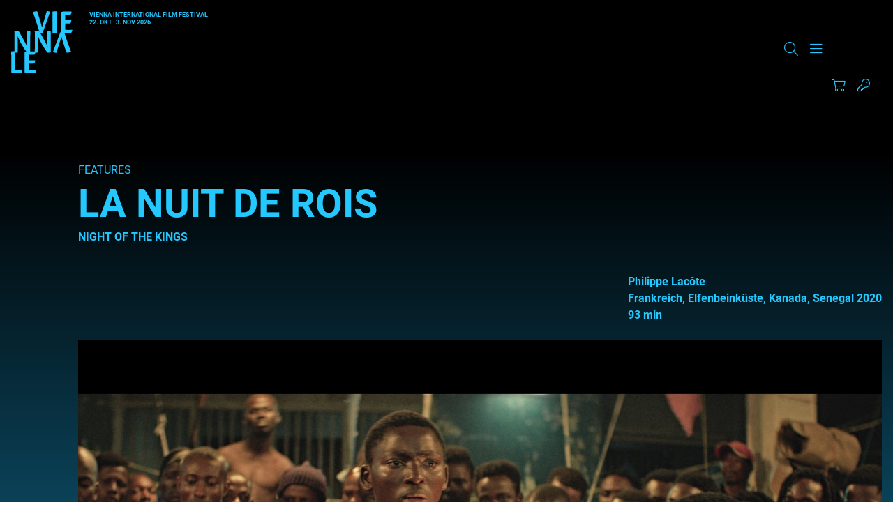

--- FILE ---
content_type: text/css
request_url: https://www.viennale.at/jart/prj3/viennale_widget/apps/articleList/articleList.css
body_size: -74
content:
/* Use articleList.less instead, File will be replaced! */

--- FILE ---
content_type: text/plain;charset=UTF-8
request_url: https://www.viennale.at/jart//prj3/viennale_widget/apps/articleList/articleList.jartc
body_size: 12077
content:

<!---###session_bar###--->
{{!--<div class="c-jart-session is-active">
    <div class="c-jart-session__widget">
        {{#if email}}
            <span id="username" class="c-jart-session__username">{{email}}</span>
            <button type="button" data-run="runLogout" class="c-jart-session__account"><span class="u-icon u-icon--sign-out"></span></button>
        {{else}}
            <a href="/de/j/login"><span class="u-icon u-icon--key"></span></a>
        {{/if}}
        <a href="/de/j/shop" class="c-jart-session__cart"><span class="u-icon u-icon--cart-solid"></span><span id="cart-item-count" class="c-bubble">9</span></a>
    </div>
</div>
--}}
<div class="c-jart-session is-active">
	<div class="c-jart-session__widget">
		<a href="/de/j/shop" class="c-jart-session__cart c-btn c-btn--tertiary" aria-label="Zum Warenkorb"><span class="u-icon u-icon--shopping-cart"></span><span id="cart-item-count" class="c-bubble"></span></a>
        {{#if email}}
        <button type="button" data-run="runLogout" class="c-jart-session__account c-btn c-btn--tertiary" aria-label="Abmelden von {{email}}">
		    <span class="u-icon u-icon--arrow-right-from-bracket"></span>
		    <span id="username" class="c-jart-session__username">{{email}}</span>
	    </button>
        {{else}}
            <a href="/de/j/login" class="c-jart-session__account c-btn c-btn--tertiary" aria-label="Zum Login"><span class="u-icon u-icon--key-light"></span></a>
        {{/if}}
	</div>
</div>


<!---###system_message###--->
<div class="c-jart-msg" role="status">{{this}}</div>

<!---###slot_message###--->
<div class="slot-jart-msg" role="status">current slot position: {{pos}} ({{sdate}})</div>




<!---###step1###--->
<a id="main-content" tabindex="-1"></a>
<div id="block-viennale-page-title" class="jart-element">
    <style>
        .field_error {color:red;}
        label a {text-decoration:underline;}
        .text-center {text-align:center;}
        #cart_table_artikel + #cart_table_ticket {margin-top:5rem;}
        #cart_table_ticket + #cart_table_reservierung {margin-top:5rem;}
        .hinweis {margin:2rem 0 2rem 0; padding:1rem; background-color:#f0f0f0;}
        .res-seats {font-weight:normal; font-size:1.2rem; clear:both;}
        .res-until {font-weight:normal; font-size:1.2rem; margin-top:1rem;}
        .c-btn:focus-visible,
        .form-check-input:focus-visible,
        a[data-run="removeArticleFromCart"]:focus-visible .u-icon, 
        select:focus-visible {
            outline: 2px solid #126486;
            outline-offset:2px;
            border-radius: 2px;
        }
    </style>
    <div class="o-wrapper">
        <h1 class="c-title c-title--page"><span>{{l_articleList 'h.shoppingCart'}}</span></h1>
        
        {{#if webwk.0.cart_data.0.ticket}}
            <div class="c-jart-countdown">{{l_articleList 'lbl.tickets.are.still'}} <span id="countdown"></span> {{l_articleList 'lbl.available'}}.</div>
        {{/if}}
        
    </div>
</div>
<div id="block-mainpagecontent">
    <div class="o-wrapper">
        <div class="c-jart-cart">
            <div class="o-wrapper">
                
                <div id="cart_table_artikel">
                    {{#if webwk.0.cart_data.0.artikel}}
                        {{_template_articleList 'cart_table_artikel' this}}
                    {{/if}}
                </div>    
                    
                    
                <div id="cart_table_ticket">    
                    {{#if webwk.0.cart_data.0.ticket}}
                        {{_template_articleList 'cart_table_ticket' this}}
                    {{/if}}  
                </div>
                
                
                <div id="cart_table_reservierung">    
                    {{#if webwk.0.cart_data.0.reservierung}}
                        {{_template_articleList 'cart_table_reservierung' this}}
                    {{/if}}  
                </div>
                
                
                    
                {{#unless webwk.0.cart_data.0.artikel}}
                    {{#unless webwk.0.cart_data.0.ticket}}
                        {{#unless webwk.0.cart_data.0.reservierung}}
                            <div>{{l_articleList 'lbl.leer'}}</div> 
                        {{/unless}}
                    {{/unless}}
                {{/unless}}
                

                {{#if sum}}
                    <div class="row no-gutters c-jart-cart__sum">
                        <div class="col-sm-3">
                            <strong>{{l_articleList 'c.total'}}</strong>
                        </div>
                        <div class="col-sm-6 u-text-xs--left u-text-md--right">
                            <strong>EUR {{#each webwk}}{{#each cart_data}}{{_number sum}} {{/each}}{{/each}}</strong>
                        </div>
                        <div class="col-sm-3">
                        </div>
                    </div>
                {{/if}}
                
                
                <div id="cartError"></div>
                <div id="cartError2"></div>
                <div id="cartError3"></div>
                
                
                <div class="row">
                
                    {{#if webwk.0.cart_data.0.artikel}}
                        <div class="col-sm-12 col-lg-6">    
                            <form id="shippingform">
                                <input type="hidden" id="save-form-data" data-run="saveFormData" />
                                <div class="row no-gutters" style="margin-top: 50px">
                                    <div class="col-sm-12">
                                        <h5>{{l_articleList 'lbl.shippingChoice'}}</h5>
                                    </div>
                                </div>
                                <fieldset>
                                    <legend></legend>
                                    <div class="form-check toggleAddressData">
                                        <input class="form-check-input jv[required]" data-run="toggleAddressData" type="radio" name="shipping" id="shipping1" value="delivery" style="opacity: 1; z-index: 1" {{#unless (_ne webwk.0.cart_data.0.shipping 'y')}} {{#_ifCond formdata.shipping '==' 'delivery'}} checked {{/_ifCond}} {{/unless}} {{#if (_ne webwk.0.cart_data.0.shipping 'y')}} disabled{{/if}}>
                                        <label class="form-check-label" for="shipping1">
                                            {{l_articleList 'lbl.zustellung'}}
                                        </label>
                                    </div>
                                    <div class="form-check">
                                        <input class="form-check-input jv[required]" data-run="toggleAddressData" type="radio" name="shipping" id="shipping2" value="pickup" style="opacity: 1; z-index: 1" {{#_ifCond formdata.shipping '==' 'pickup'}} checked {{/_ifCond}} {{#if (_ne webwk.0.cart_data.0.shipping 'y')}} checked{{/if}} />
                                        <label class="form-check-label" for="shipping2">
                                            {{l_articleList 'lbl.abholung'}}
                                        </label>
                                    </div>
                                    
                                    {{!--
                                    <div class="form-check">
                                        <input class="form-check-input jv[required]" data-run="toggleAddressData" type="radio" name="shipping" id="shipping3" value="pickup_kino" style="opacity: 1; z-index: 1" {{#_ifCond formdata.shipping '==' 'pickup_kino'}} checked {{/_ifCond}} {{#if (_ne webwk.0.cart_data.0.shipping 'y')}} checked{{/if}} />
                                        <label class="form-check-label" for="shipping3">
                                            {{l_articleList 'lbl.abholung'}}
                                        </label>
                                    </div>
                                    --}}
                                    
                                </fieldset>
                                
                                
                               {{!-- 
                                <!-- during year -->
                                <div class="onlyPickup hinweis" style="display: none">
                                    {{{l_articleList 'txt.abholung'}}}
                                </div>
                                --}}
                            
                                <!-- during festival -->
                                <div class="onlyPickup hinweis">
                                    {{{l_articleList 'txt.abholung.festival'}}}
                                </div>
                                
                                
                                
                                
                                {{#unless webwk.0.cart_data.0.ticket}}
                                    <div id="gotoStep2Button">
                                        <div style="margin-top: 15px" class="row no-gutters">
                                            <div class="col-xs-12 u-text-xs--left u-text-md--right">
                                                <button data-run="gotoStep2" class="c-btn c-btn--secondary c-btn--checkout">{{l_articleList 'btn.goToStep2'}}</button>
                                            </div>
                                        </div> 
                                    </div>
                                {{/unless}}
                                
                            </form>
                        </div>
                    {{/if}}    
                    
                    {{#if webwk.0.cart_data.0.ticket}}
                        <div class="col-xs-12 col-lg-6"> 
                            <div class="row">
                                {{#each webwk}}
                                    {{#if hatGutscheine}}
                                        <div class="col-xs-12 col-sm-12">
                                            {{gutscheinUsed}} {{l_articleList 'txt.gutschein.von'}} {{gutscheinTotal}} {{l_articleList 'txt.gutschein.verwendung'}}<br><br>
                                        </div>
                                    {{/if}}
                                {{/each}}
                            </div>
                            <div class="row">
                                <div class="col-xs-12 col-sm-6">
                                    <div class="form-group u-space-mb--single gutscheincode">
                                        <label for="gutscheincode">{{l_articleList 'lbl.gutscheincode'}}</label>
                                        <input class="form-check-input" id="gutscheincode" name="gutscheincode">
                                    </div>
                                </div>
                                <div class="form-group u-space-mb--single" style="margin-top: 24px;">
                                    <button data-run="setGutschein" class="c-btn c-btn--secondary c-btn--checkout">{{l_articleList 'btn.gutschein.einloesen'}}</button>
                                </div>
                            </div>

                            <form id="ticketform">
                                <div class="row">
                                    <div class="col-xs-12 col-sm-6">
                                        <input type="hidden" id="save-form-data" data-run="saveFormData" />
                                        <div class="row no-gutters" style="margin-top: 50px">
                                            <div class="col-sm-12">
                                                <h5>{{l_articleList 'lbl.ticketvariante'}}</h5>
                                            </div>
                                        </div>
                                        <div class="form-check">
                                            <input class="form-check-input jv[required]" type="radio" data-run="saveTicketType" name="tickettype" id="tickettype2" value="kassa_abholung" style="opacity:1; z-index:1;" {{#_ifCond webwk.0.cart_data.0.tickettype '==' 'kassa_abholung'}} checked {{/_ifCond}} {{#unless webwk.0.cart_data.0.tickettype}} checked {{/unless}}  />
                                            <label class="form-check-label" for="tickettype2">
                                                {{l_articleList 'lbl.kassa_abholung'}}
                                            </label>
                                        </div>
                                        <div class="form-check">
                                            <input class="form-check-input jv[required]" type="radio" data-run="saveTicketType" name="tickettype" id="tickettype1" value="print_at_home" style="opacity:1; z-index:1;" {{#_ifCond webwk.0.cart_data.0.tickettype '==' 'print_at_home'}} checked {{/_ifCond}}  />
                                            <label class="form-check-label" for="tickettype1">
                                                {{l_articleList 'lbl.print_at_home'}}
                                            </label>
                                        </div>
                                    </div>
                                    
                                    <div class="col-xs-12 col-sm-6" style="margin-top:50px">
                                        <div class="form-group u-space-mb--single discount">
                                            <label for="discount">{{l_articleList 'lbl.discount'}}</label>
                                            <select name="discount" data-ondraw="loadErmaessigungList" class="form-control jv[required]" id="discount" data-run="changeDiscount" data-value="{{webwk.0.cart_data.0.produkt_id}}" >
                                                <option value="">{{!l 'lbl.selectdiscount'}}</option>
                                            </select>
                                        </div>
                                    </div>   
                                    
                                </div>
                                
                                
                                {{!--
                                <div class="no_discount hinweis" {{#_ifCond webwk.0.cart_data.0.tickettype '==' 'kassa_abholung'}} style="display:none"  {{/_ifCond}} >
                                    {{{l_articleList 'txt.no_discount'}}}
                                </div>
                                --}}
                                
                                <div id="gotoStep2Button">
                                    <div style="margin-top: 15px" class="row no-gutters">
                                        <div class="col-xs-12 u-text-xs--left u-text-md--right">
                                            <button data-run="gotoStep2" class="c-btn c-btn--secondary c-btn--checkout">{{l_articleList 'btn.goToStep2'}}</button>
                                        </div>
                                    </div> 
                                </div>
                                
                            </form>
                        </div>
                    {{/if}}
                    
                    
                    
                    {{#if webwk.0.cart_data.0.reservierung}}
                        {{#unless webwk.0.cart_data.0.artikel}}
                            {{#unless webwk.0.cart_data.0.ticket}}
                                <div class="col-xs-12 col-lg-6"> 
                                    <div id="gotoStep2Button">
                                        <div style="margin-top: 15px" class="row no-gutters">
                                            <div class="col-xs-12 u-text-xs--left u-text-md--right">
                                                <button data-run="gotoStep2" class="c-btn c-btn--secondary c-btn--checkout">{{l_articleList 'btn.goToStep2'}}</button>
                                            </div>
                                        </div> 
                                    </div>
                                </div>
                            {{/unless}}
                        {{/unless}}
                    {{/if}}
                    
                    
                    
                    
                    
                    
                
                
                </div>
            </div>
        </div>    
    </div>
</div>




<!---###step2###--->
<a id="main-content" tabindex="-1"></a>
<div id="block-viennale-page-title" class="jart-element">
    <style>
        .field_error {color:red;}
        label a {text-decoration:underline;}
        .text-center {text-align:center;}
        input[type="text"],input[type="email"],select {width:90%;}
        #cart_table_artikel + #cart_table_ticket {margin-top:5rem;}
        #cart_table_ticket + #cart_table_reservierung {margin-top:5rem;}
        .c-btn:focus-visible,
        .form-check-input:focus-visible,
        .u-icon:focus-visible,
        select:focus-visible {
            outline: 2px solid #00637D;
        }
    </style>
    <div class="o-wrapper">
        <h1 class="c-title c-title--page"><span>{{l_articleList 'h.ihreDaten'}}</span></h1>
        <div class="c-jart-countdown" id="#countdown"></div>
    </div>
</div>

<div id="block-mainpagecontent">
    <div class="o-wrapper">
        <div class="c-jart-cart">
            <div class="o-wrapper">
            
                <div id="cart_table_artikel">
                    {{#if webwk.0.cart_data.0.artikel}}
                        {{_template_articleList 'cart_summary_artikel' this}}
                    {{/if}}
                </div>    
                    
                    
                <div id="cart_table_ticket">    
                    {{#if webwk.0.cart_data.0.ticket}}
                        {{_template_articleList 'cart_summary_ticket' this}}
                    {{/if}}  
                </div>
                
                <div id="cart_table_reservierung">    
                    {{#if webwk.0.cart_data.0.reservierung}}
                        {{_template_articleList 'cart_summary_reservierung' this}}
                    {{/if}}  
                </div>
                
                
                {{#unless webwk.0.cart_data.0.artikel}}
                    {{#unless webwk.0.cart_data.0.ticket}}
                        {{#unless webwk.0.cart_data.0.reservierung}}
                            <div>{{l_articleList 'lbl.leer'}}</div> 
                        {{/unless}}
                    {{/unless}}
                {{/unless}}
                    


                <div class="row no-gutters c-jart-cart__sum">
                    <div class="col-sm-3">
                        <strong>{{l_articleList 'c.total'}}</strong>
                    </div>
                    <div class="col-sm-6 u-text-xs--left u-text-md--right">
                    </div>
                    
                    <div class="col-sm-3 u-text-xs--left u-text-md--right">
                        <strong>EUR {{#each webwk}}{{#each cart_data}}{{_number sum}} {{/each}}{{/each}}</strong>
                    </div>
                </div>
                
                
                {{#if webwk.0.cart_data.0.artikel}}
                    <div id="shippingPriceTop">
                        {{#_ifCond formdata.shipping '==' 'delivery'}}
                            {{_template_articleList 'shipping_price_top' this}}
                        {{/_ifCond}}
                    </div>
                {{/if}}
                
                
                <div id="gesamtsumme">
                    {{_template_articleList 'gesamtsumme' this}}  
                </div>

                
                <div id="cartError"></div>
                <div id="cartError2"></div>
                <div id="cartError3"></div>
            
            
                <div id="required_ticket_data">
                    {{#unless webwk.0.cart_data.0.artikel}}
                        {{_template_articleList 'required_ticket_data' this}}
                    {{/unless}}
                </div>
            
                
                <div id="shipping">
                    {{#if webwk.0.cart_data.0.artikel}}
                        {{_template_articleList 'shipping' this}}
                    {{/if}}
                </div>
                
                
            
            </div>
        </div>    
    </div>
</div>



<!---###paymentDone###--->
<div class="row mb-4">
    <div class="col">
        <h3>{{{l_articleList 'lbl.paymentDoneOk'}}}</h3>
        <p>{{{l_articleList 'txt.paymentDoneOk'}}}</p>
    </div>
</div>
<!--
<div class="row">
    <div class="col">
        <p class="text-center">
             <a href="https://cardcomplete.com/studenten" target="_blank">
                <img src="/jart/prj3/viennale_widget/resources/images/banner2021.jpg" alt="CardComplete Banner 2021"/>
             </a>
        </p>
    </div>
</div>
-->

<!---###reservation_success###--->
<div class="row mb-4">
    <div class="col">
        <h3>{{{l_articleList 'lbl.reservierungDoneOk'}}}</h3>
        <p>{{{l_articleList 'txt.reservierungDoneOk'}}}</p>
    </div>
</div>
<!--
<div class="row">
    <div class="col">
        <p class="text-center">
             <a href="https://cardcomplete.com/studenten" target="_blank">
                <img src="/jart/prj3/viennale_widget/resources/images/banner2021.jpg" alt="CardComplete Banner 2021"/>
             </a>
        </p>
    </div>
</div>
-->







<!---###cart_table_artikel###--->
<style>
    {{!--CSS STYLING NEED TO BE ADDED TO OTHER COMPANY --}}
    .btn:focus-visible,
    .u-icon:focus-visible{
       outline: 2px solid #00637D;
    }
    
    .sr-only {
        position: absolute;
        width: 1px;
        height: 1px;
        padding: 0;
        margin: -1px;
        overflow: hidden;
        clip: rect(0, 0, 0, 0);
        white-space: nowrap;
        border: 0;
    }

</style>
{{#each webwk}}{{#each cart_data}}
    <div class="artikel-cart">
        <div class="row no-gutters c-jart-cart__header">
            <div class="col-sm-3 thead">
                <strong>{{l_articleList 'c.article'}}</strong>
            </div>            
            <div class="col-sm-2 thead u-text-xs--left u-text-md--center">
                <strong>{{l_articleList 'c.price'}}</strong>
            </div>  
            <div class="col-sm-2 thead u-text-xs--left u-text-md--center">
                <strong>{{l_articleList 'c.amount'}}</strong>
            </div>                     
            <div class="col-sm-2 thead u-text-xs--left u-text-md--right">
                <strong>{{l_articleList 'c.sum'}}</strong>
            </div>
            <div class="col-sm-1 thead">
            </div> 
            <div class="col-sm-1 thead u-text-xs--left u-text-md--center">
                <strong>{{l_articleList 'lbl.versand'}}</strong>
            </div>                    
            <div class="col-sm-1 thead u-text-xs--left u-text-md--right">
            </div>                    
        </div> 
        {{#each artikel}}
            <div class="row no-gutters c-jart-cart__item">
                <div class="col-xs-12 col-sm-3">
                    <label>{{l_articleList 'c.article'}}</label>
                    <div>{{titel}}</div>
                </div>
                <div class="col-xs-12 col-sm-2 u-text-xs--left u-text-md--center">
                    <label>{{l_articleList 'c.price'}}</label>
                    EUR {{_number preis}}
                </div>                        
                <div class="col-xs-12 col-sm-2 u-text-xs--left u-text-md--center">
                    <label>{{l_articleList 'c.amount'}}</label>
                    <button data-run="decreaseArticleInCart" data-data="{{artikel_id}}" class="btn btn--amount" {{#_ifCond cnt '==' 1}} disabled {{/_ifCond}} aria-label="{{l_articleList 'lbl.removeOne'}}"> - </button>
                    <span id="prod-{{artikel_id}}">{{cnt}}</span>
                    <button data-run="increaseArticleInCart" data-data="{{artikel_id}}" class="btn btn--amount" aria-label="{{l_articleList 'lbl.addOne'}}"> + </button>
                </div>
                <div class="col-xs-12 col-sm-2 u-text-xs--left u-text-md--right">
                    <label>{{l_articleList 'c.sum'}}</label>
                    EUR {{_number (_multiply preis cnt)}}
                </div>
                <div class="col-xs-12 col-sm-1">
                </div> 
                <div class="col-xs-12 col-sm-1 u-text-xs--left u-text-md--center">
                    <label>{{l_articleList 'lbl.versand'}}</label>
                    {{#if versand}}{{l_articleList 'lbl.yes'}}{{else}}{{l_articleList 'lbl.no'}}{{/if}}
                </div>                         
                <div class="col-xs-12 col-sm-1 u-text-xs--left u-text-md--right">
                    <a href="javascript: void(0);" data-run="removeArticleFromCart" data-data="{{artikel_id}}"><span class="u-icon u-icon--trash-alt" aria-label="{{l_articleList 'lbl.removeFromCart'}}" aria-hidden="true"></span><span class="sr-only">{{l_articleList 'lbl.removeFromCart'}}</span></a>
                </div>
            </div>
        {{/each}}
    </div>
{{/each}}{{/each}}

    
    
<!---###cart_table_ticket###--->    
{{!--CSS STYLING NEED TO BE ADDED TO OTHER COMPANY --}}
<style>
    button:focus-visible{
      outline: 2px solid #00637D;
    }
</style>
{{#each webwk}}{{#each cart_data}}
    <div class="ticket-cart">
        <div class="row no-gutters c-jart-cart__header">
            <div class="col-sm-3 thead">
                <strong>{{l_articleList 'lbl.kaufkontigent'}}</strong>
            </div>            
            <div class="col-sm-2 thead u-text-xs--left u-text-md--center">
                <strong>{{l_articleList 'c.price'}}</strong>
            </div>  
            <div class="col-sm-2 thead u-text-xs--left u-text-md--center">
                <strong>{{l_articleList 'c.amount'}}</strong>
            </div>                     
            <div class="col-sm-2 thead u-text-xs--left u-text-md--right">
                <strong>{{l_articleList 'c.sum'}}</strong>
            </div>
            <div class="col-sm-2 thead u-text-xs--left u-text-md--center">
                <strong>{{l_articleList 'lbl.sitzplatzauswahl'}}</strong>
            </div> 
            <div class="col-sm-1 thead u-text-xs--left u-text-md--right">
            </div>                    
        </div> 
        {{#each grouped_tickets}}
            {{#each this}}
                <div class="row no-gutters c-jart-cart__item">
                    <div class="col-xs-12 col-sm-3">
                        <div>
                            <label>{{l_articleList 'lbl.kaufkontigent'}}</label>
                            <div class="title">{{display}}</div>
                        </div>
                    </div>
                    <div class="col-xs-12 col-sm-2 u-text-xs--left u-text-md--center">
                        <label>{{l_articleList 'c.price'}}</label>
                        EUR {{_number preis}}
                    </div>                        
                    <div class="col-xs-12 col-sm-2 u-text-xs--left u-text-md--center">
                        <label>{{l_articleList 'c.amount'}}</label>
                        <span id="ticket-{{ticket_id}}">{{cnt}}</span>
                    </div>
                    <div class="col-xs-12 col-sm-2 u-text-xs--left u-text-md--right">
                        <label>{{l_articleList 'c.sum'}}</label>
                        EUR {{_number (_multiply preis cnt)}}
                    </div>
                    
                    
                    <div class="col-xs-12 col-sm-2 u-text-xs--left u-text-md--center">
                        <label>{{l_articleList 'lbl.sitzplatzauswahl'}}</label>
                        <form data-run="getSaalplan">
                            <input type="hidden" name="termin_kontingent_id" value="{{termin_kontingent_id}}" />
                            <input type="hidden" name="termin_id" value="{{termin_id}}" />
                            <input type="hidden" name="amount" value="{{cnt}}" />
                            
                            <button type="submit" class=" c-btn c-btn--secondary"><span title="{{l_articleList 'lbl.sitzplatzauswahl'}}" class="u-icon u-icon--chair"></span>{{l_articleList 'lbl.sitzplatzauswahl'}}</button>
                        </form>
                        <div class="res-seats">{{{seats}}}</div>
                    </div>
                    
                    <div class="col-xs-12 col-sm-1 u-text-xs--left u-text-md--right">
                        <form data-run="removeTerminTicket">
                            <input type="hidden" name="termin_id" value="{{termin_id}}" />
                            <input type="hidden" name="termin_kontingent_id" value="{{termin_kontingent_id}}" />
                            <input type="hidden" name="amount" value="{{cnt}}" />
                            <button type="submit" aria-label="{{l_articleList 'lbl.removeFromCart'}}"><span class="u-icon u-icon--trash-alt" ></span></a>
                        </form>    
                    </div>
                </div>
            {{/each}}
        {{/each}}
    </div>    
{{/each}}{{/each}}



<!---###cart_table_reservierung###--->
{{!--CSS STYLING NEED TO BE ADDED TO OTHER COMPANY --}}
<style>
    button:focus-visible{
      outline: 2px solid #00637D;
    }
</style>
{{#each webwk}}{{#each cart_data}}
    <div class="reservierung-cart">
        <div class="row no-gutters c-jart-cart__header">
            <div class="col-sm-5 thead">
                <strong>{{l_articleList 'c.reservierung'}}</strong>
            </div>            
            <div class="col-sm-2 thead u-text-xs--left u-text-md--center">
                <strong>{{l_articleList 'c.amount'}}</strong>
            </div>                     
            <div class="col-sm-2 thead u-text-xs--left u-text-md--right">
            </div>
            <div class="col-sm-2 thead u-text-xs--left u-text-md--center">
                <strong>{{l_articleList 'lbl.sitzplatzauswahl'}}</strong>
            </div> 
            <div class="col-sm-1 thead u-text-xs--left u-text-md--right">
            </div>                    
        </div> 
        {{#each grouped_reservierung}}
            {{#each this}}
                <div class="row no-gutters c-jart-cart__item">
                    <div class="col-xs-12 col-sm-5">
                        <div>
                            <label>{{l_articleList 'c.reservierung'}}</label>
                            <div class="title">{{display}}</div>
                        </div>
                    </div>
                    <div class="col-xs-12 col-sm-2 u-text-xs--left u-text-md--center">
                        <label>{{l_articleList 'c.amount'}}</label>
                        <span id="ticket-{{ticket_id}}">{{cnt}}</span>
                    </div>
                    
                    <div class="col-xs-12 col-sm-2 u-text-xs--left u-text-md--right">
                    </div>
                    
                    
                    <div class="col-xs-12 col-sm-2 u-text-xs--left u-text-md--center">
                        <label>{{l_articleList 'lbl.sitzplatzauswahl'}}</label>
                        <form data-run="getSaalplan">
                            <input type="hidden" name="termin_kontingent_id" value="{{termin_kontingent_id}}" />
                            <input type="hidden" name="termin_id" value="{{termin_id}}" />
                            <input type="hidden" name="amount" value="{{cnt}}" />
                            <input type="hidden" name="is_reservation" value="ja" />
                            <button type="submit" class=" c-btn c-btn--secondary"><span title="{{l_articleList 'lbl.sitzplatzauswahl'}}" class="u-icon u-icon--chair"></span>{{l_articleList 'lbl.sitzplatzauswahl'}}</button>
                        </form>
                        <div class="res-seats">{{{seats}}}</div>
                    </div>
                    
                    <div class="col-xs-12 col-sm-1 u-text-xs--left u-text-md--right">
                        <form data-run="removeTerminReservierung">
                            <input type="hidden" name="termin_id" value="{{termin_id}}" />
                            <input type="hidden" name="termin_kontingent_id" value="{{termin_kontingent_id}}" />
                            <input type="hidden" name="amount" value="{{cnt}}" />
                            <button type="submit" aria-label="{{l_articleList 'lbl.removeFromCart'}}"><span class="u-icon u-icon--trash-alt" ></span></a>
                        </form>    
                    </div>
                </div>
            {{/each}}
        {{/each}}
    </div>    
{{/each}}{{/each}}






<!---###cart_summary_artikel###--->
{{#each webwk}}{{#each cart_data}}
    <div class="artikel-cart">
        <div class="row no-gutters c-jart-cart__header">
            <div class="col-sm-4 thead">
                <strong>{{l_articleList 'c.article'}}</strong>
            </div>
                <div class="col-sm-2 thead u-text-xs--left u-text-md--center">
                <strong>{{l_articleList 'c.price'}}</strong>
            </div>
            <div class="col-sm-2 thead u-text-xs--left u-text-md--center">
                <strong>{{l_articleList 'c.amount'}}</strong>
            </div> 
            <div class="col-sm-1 thead u-text-xs--left u-text-md--center">
                <strong>{{l_articleList 'lbl.versand'}}</strong>
            </div> 
            <div class="col-sm-3 thead u-text-xs--left u-text-md--right">
                <strong>{{l_articleList 'c.sum'}}</strong>
            </div>
        </div> 
        {{#each artikel}}
            <div class="row no-gutters c-jart-cart__item">
                <div class="col-xs-12 col-sm-4">
                    <label>{{l_articleList 'c.article'}}</label>
                    <div>{{titel}}</div>
                </div>
                <div class="col-xs-12 col-sm-2 u-text-xs--left u-text-md--center">
                    <label>{{l_articleList 'c.price'}}</label>
                    EUR {{_number preis}}
                </div>        
                <div class="col-xs-12 col-sm-2 u-text-xs--left u-text-md--center">
                    <label>{{l_articleList 'c.amount'}}</label>
                    <span>{{cnt}}</span>
                </div>
                <div class="col-xs-12 col-sm-1 u-text-xs--left u-text-md--center">
                    <label>{{l_articleList 'lbl.versand'}}</label>
                    {{#if versand}}{{l_articleList 'lbl.yes'}}{{else}}{{l_articleList 'lbl.no'}}{{/if}}
                </div>                       
                <div class="col-xs-12 col-sm-3 u-text-xs--left u-text-md--right">
                    <label>{{l_articleList 'c.sum'}}</label>
                    EUR {{_number (_multiply preis cnt)}}
                </div>    
                                         
            </div>
        {{/each}}
    </div>    
{{/each}}{{/each}}



<!---###cart_summary_ticket###--->
{{#each webwk}}{{#each cart_data}}    
    <div class="ticket-cart">
        <div class="row no-gutters c-jart-cart__header">
            <div class="col-sm-4 thead">
                <strong>{{l_articleList 'lbl.kaufkontigent'}}</strong>
            </div>            
            <div class="col-sm-2 thead u-text-xs--left u-text-md--center">
                <strong>{{l_articleList 'c.price'}}</strong>
            </div>  
            <div class="col-sm-2 thead u-text-xs--left u-text-md--center">
                <strong>{{l_articleList 'c.amount'}}</strong>
            </div>                     
            <div class="col-sm-1 thead u-text-xs--left u-text-md--right">
            </div>
            <div class="col-sm-3 thead u-text-xs--left u-text-md--right">
                <strong>{{l_articleList 'c.sum'}}</strong>
            </div>                    
        </div> 
        {{#each grouped_tickets}}
            {{#each this}}
                <div class="row no-gutters c-jart-cart__item">
                    <div class="col-xs-12 col-sm-4">
                        <label>{{l_articleList 'lbl.kaufkontigent'}}</label>
                        <div>{{display}}</div>
                    </div>
                    <div class="col-xs-12 col-sm-2 u-text-xs--left u-text-md--center">
                        <label>{{l_articleList 'c.price'}}</label>
                        EUR {{_number preis}}
                    </div>                        
                    <div class="col-xs-12 col-sm-2 u-text-xs--left u-text-md--center">
                        <label>{{l_articleList 'c.amount'}}</label>
                        <span id="ticket-{{ticket_id}}">{{cnt}}</span>
                    </div>
                    
                    <div class="col-xs-12 col-sm-1 u-text-xs--left u-text-md--right">
                    </div>
                    
                    <div class="col-xs-12 col-sm-3 u-text-xs--left u-text-md--right">
                        <label>{{l_articleList 'c.sum'}}</label>
                        EUR {{_number (_multiply preis cnt)}}
                    </div>
                    
                </div>
            {{/each}}
        {{/each}}
    </div>    
{{/each}}{{/each}}




<!---###cart_summary_reservierung###--->
{{#each webwk}}{{#each cart_data}}    
    <div class="ticket-cart">
        <div class="row no-gutters c-jart-cart__header">
            <div class="col-sm-6 thead">
                <strong>{{l_articleList 'c.reservierung'}}</strong>
            </div>            
            <div class="col-sm-2 thead u-text-xs--left u-text-md--center">
                <strong>{{l_articleList 'c.amount'}}</strong>
            </div>                     
            <div class="col-sm-1 thead u-text-xs--left u-text-md--right">
            </div>
            <div class="col-sm-3 thead u-text-xs--left u-text-md--right">

            </div>                    
        </div> 
        {{#each grouped_reservierung}}
            {{#each this}}
                <div class="row no-gutters c-jart-cart__item">
                    <div class="col-xs-12 col-sm-6">
                        <label>{{l_articleList 'c.reservierung'}}</label>
                        <div>{{display}}</div>
                    </div>
                    <div class="col-xs-12 col-sm-2 u-text-xs--left u-text-md--center">
                        <label>{{l_articleList 'c.amount'}}</label>
                        <span id="ticket-{{ticket_id}}">{{cnt}}</span>
                    </div>
                    
                    <div class="col-xs-12 col-sm-1 u-text-xs--left u-text-md--right">
                    </div>
                    
                    <div class="col-xs-12 col-sm-3 u-text-xs--left u-text-md--right">
                    </div>
                    
                </div>
            {{/each}}
        {{/each}}
    </div>    
{{/each}}{{/each}}
    




<!---###shipping###--->
{{!--CSS STYLING NEED TO BE ADDED TO OTHER COMPANY --}}
<style>
    .agb-link:focus-visible{
      outline: 2px solid #00637D;
    }
</style>
{{#each webwk}}{{#each cart_data}}
    {{#if ../../kontakt_id}}
        <form {{#if webwk.0.cart_data.0.ticket}}{{#_ifCond webwk.0.cart_data.0.sum '==' '0'}} data-run="finishPayment" {{else}} data-run="loadPayment" {{/_ifCond}}{{else}} data-run="loadPayment" {{/if}} novalidate id="shippingform">
            <input type="hidden" id="save-form-data" data-run="saveFormData" />
            <input type="hidden" name="shipping" value="{{../../formdata.shipping}}" />

            <div class="row no-gutters" style="margin-top:50px">
                <div class="col-sm-12">
                    <h5>{{l_articleList 'lbl.personalData'}}</h5>
                </div>
            </div>  
            
            
            <div class="row no-gutters">
                <div class="col-sm-4">
                    <div class="form-group u-space-mb--single">
                        <label for="firstName">{{l_articleList 'lbl.firstName'}}</label>
                        <input type="text" name="vorname" class="form-control jv[required]" id="firstName" value="{{../../firstName}}">
                    </div>     
                </div>
                <div class="col-sm-4">
                    <div class="form-group u-space-mb--single">
                        <label for="lastName">{{l_articleList 'lbl.lastName'}}</label>
                        <input type="text" name="nachname" class="form-control jv[required]" id="lastName" value="{{../../lastName}}">
                    </div>    
                </div>
                <div class="col-sm-4">
                    <div class="form-group u-space-mb--single">
                        <label for="email2">{{l_articleList 'lbl.email'}}</label>
                        <input type="email" name="email" disabled class="form-control" id="email" value="{{../../email}}">
                    </div>     
                </div>
            </div> 
            
            
            <div class="row no-gutters">
                <div class="col-sm-4">
                    <div class="form-group u-space-mb--single">
                        <label for="telefon">{{l_articleList 'lbl.telefon'}}</label>
                        <input type="text" name="telefon" class="form-control" id="telefon" value="{{../../formdata.telefon}}">
                    </div>      
                </div>
                <div class="col-sm-4">
                    <div class="form-group u-space-mb--single">
                        <label for="firma">{{l_articleList 'lbl.firmenname'}}</label>
                        <input type="text" name="firma" class="form-control" id="firma" value="{{../../formdata.firma}}">
                    </div>    
                </div>
                <div class="col-sm-4">
                    <div class="form-group u-space-mb--single">
                        <label for="uid">{{l_articleList 'lbl.uid'}}</label>
                        <input type="text" name="uid" class="form-control" id="uid" value="{{../../formdata.uid}}">
                    </div>     
                </div>
            </div> 
            

   
            <div id="addressData">
            {{#_ifCond ../../formdata.shipping '==' 'delivery'}}
                {{_template_articleList 'address_data' ../.. }}
            {{/_ifCond}}
            </div>
            
            
            <div id="billingData">
                {{#_ifCond ../../formdata.billingadress '==' 'true'}}
                    {{_template_articleList 'billing_data' ../.. }}
                {{else}}    
                    {{#_ifCond ../../formdata.shipping '==' 'pickup'}}
                        {{_template_articleList 'billing_data' ../.. }}
                    {{/_ifCond}}
                {{/_ifCond}} 
            </div>


            <br>
            
            <div class="form-check" style="position:relative;">
                <input class="form-check-input jv[required]" type="checkbox" name="agb" id="agb" value="true" style="position:relative; opacity:1; z-index:5; top:0.10rem;">
                <label class="form-check-label" for="agb" style="margin-left:0;">
                    {{{l_articleList 'lbl.agb'}}}
                </label>
            </div>
            
            <div style="margin-top: 15px" class="row no-gutters">
                <div class="col-sm-6">
                    <div id="gotoStep1Button">
                        <button data-run="gotoStep1" class="c-btn c-btn--primary c-btn-checkout">{{l_articleList 'btn.goToStep1'}}</button>
                    </div>    
                </div>
                <div class="col-sm-6 u-text-xs--left u-text-md--right">
                    {{#if webwk.0.cart_data.0.ticket}}
                        {{#_ifCond webwk.0.cart_data.0.sum '==' '0'}}
                            <div id="submitButton">
                                <button type="submit" class="c-btn c-btn--secondary c-btn-checkout">{{l_articleList 'btn.finishPayment'}}</button> 
                            </div>
                        {{else}}    
                            <div id="submitButton">
                                <button type="submit" class="c-btn c-btn--secondary c-btn-checkout">{{l_articleList 'btn.goToPayment'}}</button> 
                            </div> 
                        {{/_ifCond}}
                    {{else}}
                        <div id="submitButton">
                            <button type="submit" class="c-btn c-btn--secondary c-btn-checkout">{{l_articleList 'btn.goToPayment'}}</button> 
                            <!--<button type="submit" class="c-btn c-btn--secondary c-btn-checkout">{{l_articleList 'btn.finishReservation'}}</button>-->
                        </div> 
                    {{/if}}
                </div>
            </div> 
        </form>            


    {{else}}
        <div class="row no-gutters">
        	<div class="col-sm-12 u-text-xs--left u-text-md--center">
        		<h4 class="c-title--s u-space-mb--double">{{l_articleList 'txt.accountRequired'}}</h4>
        	</div>
        </div>
        <div class="row no-gutters">
        	<div class="col-sm-6  u-text-xs--left u-text-md--center u-box u-box--neg">
        		<p>
        			{{l_articleList 'lbl.noAccount'}}
        		</p>
        		<p>
        			<a href="/{{../../lang}}/j/registration" class="c-btn c-btn--primary">{{l_articleList 'lbl.registration'}}</a>
        		</p>
        	</div>
        	<div class="col-sm-6  u-text-xs--left u-text-md--center u-box u-box--pos">
        		<p>
        			{{l_articleList 'lbl.accountAvailable'}}
        		</p>
        		<p>
        			<a href="/{{../../lang}}/j/login" class="c-btn c-btn--primary">{{l_articleList 'lbl.login'}}</a>
        		</p>
        	</div>
        </div>
    {{/if}}
{{/each}}{{/each}}





<!---###required_ticket_data###--->
{{!--CSS STYLING NEED TO BE ADDED TO OTHER COMPANY --}}
<style>
    .agb-link:focus-visible{
      outline: 2px solid #00637D;
    }
</style>
<form {{#if webwk.0.cart_data.0.ticket}}{{#_ifCond webwk.0.cart_data.0.sum '==' '0'}} data-run="finishPayment" {{else}} data-run="loadPayment" {{/_ifCond}}{{else}} data-run="finishReservation" {{/if}} novalidate id="ticketonlyform" >
    <input type="hidden" id="save-form-data" data-run="saveFormData" />

    <div class="row no-gutters" style="margin-top:50px">
        <div class="col-sm-12">
            <h5>{{l_articleList 'lbl.personalData'}}</h5>
        </div>
    </div>  
    
    
    <div class="row no-gutters">
        <div class="col-sm-6">
            <div class="form-group u-space-mb--single">
                <label for="firstName">{{l_articleList 'lbl.firstName'}}</label>
                <input type="text" name="vorname" class="form-control jv[required]" id="firstName" value="{{firstName}}">
            </div>     
        </div>
        <div class="col-sm-6">
            <div class="form-group u-space-mb--single">
                <label for="lastName">{{l_articleList 'lbl.lastName'}}</label>
                <input type="text" name="nachname" class="form-control jv[required]" id="lastName" value="{{lastName}}">
            </div>    
        </div>
    </div>     
    <div class="row no-gutters">    
        <div class="col-sm-6">
            <div class="form-group u-space-mb--single">
                <label for="email2">{{l_articleList 'lbl.email'}}</label>
                <input type="email" name="email" disabled class="form-control" id="email" value="{{email}}">
            </div>     
        </div>
        <div class="col-sm-6">
            <div class="form-group u-space-mb--single">
                <label for="telefon">{{l_articleList 'lbl.telefon'}}</label>
                <input type="text" name="telefon" class="form-control" id="telefon" value="{{formdata.telefon}}">
            </div>      
        </div>
    </div> 
    <br>
    
    <div class="form-check" style="position:relative;">
        <input class="form-check-input jv[required]" type="checkbox" name="agb" id="agb" value="true" style="position:relative; opacity:1; z-index:5; top:0.10rem;">
        <label class="form-check-label" for="agb" style="margin-left:0;">
            {{{l_articleList 'lbl.agb'}}}
        </label>
    </div>
    
    <div style="margin-top: 15px" class="row no-gutters">
        <div class="col-sm-6">
            <div id="gotoStep1Button">
                <button data-run="gotoStep1" class="c-btn c-btn--primary">{{l_articleList 'btn.goToStep1'}}</button>
            </div>    
        </div>
        <div class="col-sm-6 u-text-xs--left u-text-md--right">
            {{#if webwk.0.cart_data.0.ticket}}
                {{#_ifCond webwk.0.cart_data.0.sum '==' '0'}}
                    <div id="submitButton">
                        <button type="submit" class="c-btn c-btn--secondary c-btn-checkout">{{l_articleList 'btn.finishPayment'}}</button> 
                    </div>
                {{else}}    
                    <div id="submitButton">
                        <button type="submit" class="c-btn c-btn--secondary c-btn-checkout">{{l_articleList 'btn.goToPayment'}}</button> 
                    </div> 
                {{/_ifCond}}
            {{else}}
                <div id="submitButton">
                    <button type="submit" class="c-btn c-btn--secondary c-btn-checkout">{{l_articleList 'btn.finishReservation'}}</button> 
                </div> 
            {{/if}}
        </div>
    </div> 
</form>







<!---###landopt###--->
<option value=""></option>
{{#each shop_laender}}
    <option value="{{shop_laender_id}}">{{land_name}}</option>
{{/each}}



<!---###discount###--->
<option value=""></option>
{{#each row}}
    <option value="{{produkt_id}}">{{titel}}</option>
{{/each}}




<!---###address_data###--->
<br><h5>{{l_articleList 'lbl.versandadresse'}}</h5>

<div class="row no-gutters">
    <div class="col-sm-6">
        <div class="form-group u-space-mb--single">
            <label for="street">{{l_articleList 'lbl.street'}}</label>
            <input type="text" name="strasse" class="form-control jv[required]" id="street" value="{{formdata.strasse}}">
        </div>       
    </div>
    <div class="col-sm-6">
        <div class="form-group u-space-mb--single">
            <label for="postalCode">{{l_articleList 'lbl.plz'}}</label>
            <input type="text" name="plz" class="form-control jv[required]" id="postalCode" value="{{formdata.plz}}">
        </div>    
    </div>
</div> 

<div class="row no-gutters">
    <div class="col-sm-6">
        <div class="form-group u-space-mb--single">
            <label for="city">{{l_articleList 'lbl.city'}}</label>
            <input type="text" name="ort" class="form-control jv[required]" id="city" value="{{formdata.ort}}">
        </div>       
    </div>
    <div class="col-sm-6">
        <div class="form-group u-space-mb--single">
            <label for="country">{{l_articleList 'lbl.countryv'}}</label>
            <select name="land_iso_id" data-ondraw="loadLandList" class="form-control calcshippingfld jv[required]" id="country" data-run="calcShipping" data-value="{{land_iso_id}}" >
                <option value=""></option>
            </select>
        </div>    
    </div>
</div>

<div id="shippingPrice"></div>
<br>

<!--
<div>
    <strong>{{{l_articleList 'lbl.countriesShipping'}}}</strong>
</div>
<div>
    {{{l_articleList 'txt.countriesShipping'}}}
</div>
-->

<br>
<div class="form-check" style="position:relative;">
    <input class="form-check-input" data-run="toggleBillingData" type="checkbox" name="billingadress" id="billingadress" value="false" style="position:relative; opacity:1; z-index:5; top:0.10rem;" {{#_ifCond formdata.billingadress '==' 'true'}} checked {{/_ifCond}}>
    <label class="form-check-label" for="billingadress" style="margin-left:0;">
        {{{l_articleList 'lbl.abweichende.rechnungsadresse'}}}
    </label>
</div>




<!---###billing_data###--->
<br><h5>{{l_articleList 'lbl.rechnungsadresse'}}</h5>

<div class="row no-gutters">
    <div class="col-sm-6">
        <div class="form-group u-space-mb--single">
            <label for="street2">{{l_articleList 'lbl.street'}}</label>
            <input type="text" name="strasse2" class="form-control jv[required]" id="street2" value="{{formdata.strasse2}}">
        </div>       
    </div>
    <div class="col-sm-6">
        <div class="form-group u-space-mb--single">
            <label for="postalCode2">{{l_articleList 'lbl.plz'}}</label>
            <input type="text" name="plz2" class="form-control jv[required]" id="postalCode2" value="{{formdata.plz2}}">
        </div>    
    </div>
</div> 

<div class="row no-gutters">
    <div class="col-sm-6">
        <div class="form-group u-space-mb--single">
            <label for="city2">{{l_articleList 'lbl.city'}}</label>
            <input type="text" name="ort2" class="form-control jv[required]" id="city2" value="{{formdata.ort2}}">
        </div>      
    </div>
    <div class="col-sm-6">
        <div class="form-group u-space-mb--single">
            <label for="country2">{{l_articleList 'lbl.country'}}</label>
            <select name="land_iso_id2" data-ondraw="loadAllLandList" class="form-control jv[required]" id="country2" data-value="{{formdata.land_iso_id2}}">
                <option value=""></option>
            </select>
        </div>    
    </div>
</div>



<!---###shipping_price###--->
<div>
    {{{l_articleList 'txt.shippingCosts'}}} <strong>{{_number webwk.0.cart_data.0.shippingPrice}}</strong>.
</div>


<!---###shipping_price_top###--->
<div class="row no-gutters c-jart-cart__sum">
    <div class="col-sm-8">
        <strong>{{l_articleList 'lbl.shippingCosts'}}</strong>
    </div>
    <div class="col-sm-4 u-text-xs--left u-text-md--right">
        <strong>EUR <span id="vsumme">{{_number webwk.0.cart_data.0.shippingPrice}}</span></strong>
    </div>  
</div>


<!---###gesamtsumme###--->
<div class="row no-gutters c-jart-cart__sum">
    <div class="col-sm-8">
        <strong>{{l_articleList 'lbl.gesamtsumme'}}</strong>
    </div>
    <div class="col-sm-4 u-text-xs--left u-text-md--right">
    
        {{#_ifCond formdata.shipping '==' 'pickup'}}
            <strong>EUR {{_number webwk.0.cart_data.0.sum}}</strong>
        {{/_ifCond}}
        
        {{#_ifCond formdata.shipping '==' 'delivery'}}
            <strong>EUR {{_number (_add webwk.0.cart_data.0.sum webwk.0.cart_data.0.shippingPrice)}}</strong>
        {{/_ifCond}}
    </div>  
</div> 


<!---###too_heavy###--->
<div style="margin:2.5rem 0 1.5rem 0; border:1px solid orange; padding:1rem;">
    <div><strong>{{l_articleList 'lbl.too.heavy'}}</strong></div>
    <div>{{{l_articleList 'txt.too.heavy'}}} <strong>{{webwk.0.cart_data.0.weightSum}} {{l_articleList 'lbl.gramm'}}</strong>.</div>    
</div>



<!---###noshipping###--->
<div style="margin:2.5rem 0 1.5rem 0; border:1px solid orange; padding:1rem;">
    <div>{{l_articleList 'txt.pickupWarning'}}</div>
    <!--during festival:{{l_articleList 'txt.pickupWarFestival'}} -->
    <!--during year:{{l_articleList 'txt.pickupWarning'}} -->
</div>



<!---###payment_init_error###--->
<div style="margin:2.5rem 0 1.5rem 0; border:1px solid orange; padding:1rem;">
    <div><strong>{{l_articleList 'lbl.payment.init.error'}}</strong></div>
</div>








<!---###kontingent_auswahl###--->
<div class="kontingent_auswahl">
    {{#each offenes_kontingent}}
        {{#if frei}}
            <div class="row no-gutters">
                <div class="col-sm-6">
                    {{l_articleList 'kaufkarte.availbl'}}
                </div>
                <div class="col-sm-6">
                    <form data-run="getSaalplan">
                        <input type="hidden" name="raum_id" value="{{raum_id}}" />
                        <input type="hidden" name="termin_id" value="{{termin_id}}" />
                        <input type="hidden" name="datum" value="{{datum}}" />
                        <input type="hidden" name="display" value="{{titel}}" />
                        <input type="hidden" name="kontigent_name" value="{{name}}" />
                        <input type="hidden" name="termin_kontingent_id" value="{{termin_kontingent_id}}" />
                        <input type="hidden" name="web_warenkorb_id" value="{{../web_warenkorb_id}}" />
                        <input type="hidden" name="allg_kontingent" value="true" />
                        <button type="submit" class="c-btn c-btn--secondary">{{l_articleList 'sitzplaz.kaufen'}}</button>
                    </form>
                </div>
            </div> 
        {{else}} 
            <div class="row no-gutters">
                <div class="col-sm-6">
                    {{l_articleList 'restkarten.ak'}}
                </div>
                <div class="col-sm-6">
                    <a class="c-btn c-btn--secondary" href="https://www.viennale.at/de/tickets-spielorte/resttickets-bei-ausverkauften-screenings">Resttickets</a>    
                </div>
            </div> 
        {{/if}}
    {{/each}}
    

    {{#each kontingente}}
    
        {{#if live}}
        
            {{#if frei}}
        

                    
                    {{#if ../is_reservation}}
    
                        <div class="row no-gutters">
                            <div class="col-sm-6">
                                {{l_articleList 'res.availbl'}}
                            </div>
                            <div class="col-sm-6">
                                {{#if ../kontakt_blocked}}
                                    {{#each ../kontakt_blocked}}
                                        <div style="color: red">{{l_articleList 'reservierung.blockiert'}} {{_date blocked_untill 'DD.MM.YYYY HH:mm'}}</div>
                                    {{/each}}
                                {{else}}
                                    <form data-run="getSaalplan">
                                        <input type="hidden" name="raum_id" value="{{raum_id}}" />
                                        <input type="hidden" name="termin_id" value="{{termin_id}}" />
                                        <input type="hidden" name="datum" value="{{datum}}" />
                                        <input type="hidden" name="display" value="{{titel}}" />
                                        <input type="hidden" name="kontigent_name" value="{{name}}" />
                                        <input type="hidden" name="termin_kontingent_id" value="{{termin_kontingent_id}}" />
                                        <input type="hidden" name="web_warenkorb_id" value="{{../web_warenkorb_id}}" />
                                        <input type="hidden" name="produkt_id" value="{{../produkt_id}}" />
                                        <input type="hidden" name="is_reservation" value="ja" />
                                        <input type="hidden" name="useteilnehmerprodukt" value="yes" />
                                        <input type="hidden" name="maxtickets" value="{{../maxtickets}}" />
                                        <input type="hidden" name="overlap" value="{{../overlap}}" />
                                        <button type="submit" class="c-btn c-btn--secondary">{{l_articleList 'sitzplaz.reserv'}}</button> 
                                    </form>
                                {{/if}}
                            </div>
                        </div>
                    
                    {{else}}
                        <div class="row no-gutters">
                            <div class="col-sm-6">
                                {{name}} {{l_articleList 'kaufkarte.availbl'}}:
                            </div>
                            <div class="col-sm-6">
                                <form data-run="getSaalplan">
                                    <input type="hidden" name="raum_id" value="{{raum_id}}" />
                                    <input type="hidden" name="termin_id" value="{{termin_id}}" />
                                    <input type="hidden" name="datum" value="{{datum}}" />
                                    <input type="hidden" name="display" value="{{titel}}" />
                                    <input type="hidden" name="kontigent_name" value="{{name}}" />
                                    <input type="hidden" name="termin_kontingent_id" value="{{termin_kontingent_id}}" />
                                    <input type="hidden" name="web_warenkorb_id" value="{{../web_warenkorb_id}}" />
                                    <input type="hidden" name="produkt_id" value="{{../produkt_id}}" />
                                    <input type="hidden" name="useteilnehmerprodukt" value="yes" />
                                    <input type="hidden" name="maxtickets" value="{{../maxtickets}}" />
                                    <input type="hidden" name="overlap" value="{{../overlap}}" />
                                    <button type="submit" class="c-btn c-btn--secondary">{{l_articleList 'sitzplaz.kaufen'}}</button> 
                                </form>
                            </div>
                        </div>
                    {{/if}}
                    


            {{else}}    
                {{l_articleList 'no.res.availbl'}}
            {{/if}}
            
        {{/if}}    
    {{/each}}
    
</div>





<!---###saalplan###--->
<style>

    .sessel {
        width:17px;
        height:19px;
        margin-top:-24px;
        margin-left:-12px;
        border-radius: 10% 10% 25% 25%;
        cursor:pointer;
        position:absolute;
    }
    
    .btn_sessel {
        width:17px;
        height:19px;    
    }
    
    .btn_sessel:focus-visible{
      background-color: blue;
      outline: 2px solid gray;
      border-radius: 10% 10% 25% 25%;
    }
    
    .c-btn:focus-visible{
      outline: 3px solid #00637D;
    }
    
    .self {
        background-color:#99CC66;
        border:1px solid #5E8D2E;
    }
    
    .locked {
        background-color:black;
        border:1px solid black;
    }
    
    .selflocked {
        background-color:#b87d18;
        border:1px solid #5E8D2E;
    }
    
    .free {
        background-color:#E5E5E5;
        border:1px solid #555;
    }
    
    .used {
        background-color:black;
    }
    
    .ausblenden {
        opacity:0.3;
    }
    
    .location-note {
        margin:1rem 0 2rem 0;
        font-size:1.1rem;
    }
    
    .displayfield {
        overflow:auto;
        transform: rotate(180deg);
        transform-origin: center center;
    }
    
    .offset {
        
    }
    
    
    
    
    
    @media screen and (min-width: 481px) and (max-width: 1000px) {

        .offset {
            transform: scale(0.55) translateY(55%);
            transform-origin: top left;
        }

    }
    @media screen and (max-width: 480px) {
    

        .offset {
            transform: scale(0.55) translateY(55%);
            transform-origin: top left;
        }
        
    }
    
    
</style>


{{#each zuweisung}}{{#if raum_id}}
    <div class="plan" data-anz="{{anz}}">
        <div class="amrker"> 
            <h4>{{_date datum 'DD.MM. HH:mm'}}{{#if location_name}}  | {{location_name}}{{/if}} | {{titel}}</h4>
            
            
            {{#if location_note}}
            
                {{#_ifCond ../lang '==' 'de'}}
                    <div class="location-note">
                        {{{location_note}}}
                    </div>
                {{/_ifCond}}
                {{#_ifCond ../lang '==' 'en'}}
                    <div class="location-note">
                        {{{location_note_en}}}
                    </div>
                {{/_ifCond}}

            {{/if}}
            
            
        </div>
        <div class="displayfield">
            <div class="offset" style="position:relative; background-color:white; width: {{web_width}}px; margin:0 auto;" >
                <img width="{{web_width}}px" src="https://ticketing-staging.viennale.at/jart/prj3/jart_kassa/data/uploads/{{ebene_plan_svg}}" alt="Saalplan">
                <div class="sesselcontainer" style="left:{{x_offset}}px; top:{{y_offset}}px; position:absolute; height:100%; width:100%; ">
                    {{#each sessel}}
                        {{#if locked}}
                            <div title="{{tisch_name}} / Sitz {{sessel_name}}" data-swd="{{../termin_id}}x{{../../termin_kontingent_id}}" 
                            data-termin_kontingent_id="{{../../termin_kontingent_id}}" data-sessel_id="{{sessel_id}}" id="{{../termin_id}}x{{sessel_id}}" 
                            class="sessel locked" style="position: absolute; left: {{seat_x_pos}}px; top: {{seat_y_pos}}px;"></div>
                        {{else}}
                            <div title="{{tisch_name}} / Sitz {{sessel_name}}" 
                                data-swd="{{../termin_id}}x{{../termin_kontingent_id}}" 
                                data-termin_kontingent_id="{{../../termin_kontingent_id}}" 
                                data-sessel_id="{{sessel_id}}" 
                                data-termin_id="{{../termin_id}}" 
                                id="{{../termin_id}}x{{sessel_id}}"
                                class="sessel free" style="position:absolute; left: {{seat_x_pos}}px; top: {{seat_y_pos}}px;">
                               
                                
                                <form data-run="setSesselBlocked">
                                    <input type="hidden" name="termin_id" value="{{../termin_id}}" />
                                    <input type="hidden" name="datum" value="{{../datum}}" />
                                    <input type="hidden" name="display" value="{{_date ../datum 'DD.MM. HH:mm'}}{{#if ../location_name}}  | {{../location_name}}{{/if}} | {{../titel}}" />
                                    <input type="hidden" name="kontigent_name" value="{{../../kontigent_name}}" />
                                    <input type="hidden" name="termin_kontingent_id" value="{{../../termin_kontingent_id}}" />
                                    <input type="hidden" name="sessel_name" value="{{tisch_name}} / {{sessel_name}}" />
                                    <input type="hidden" name="sessel_id" value="{{sessel_id}}" />
                                    <button type="submit" class="btn_sessel" aria-label="{{tisch_name}}  Sitz {{sessel_name}}">&nbsp;</button> 
                                </form>
                                
                            </div>
                        {{/if}}
                    {{/each}}
                </div>
            </div>
        </div>    
    </div>
    <br>
{{/if}}{{/each}}
<div class="row center-xs">
    <div class="col">
        {{#_ifCond lang '==' 'de'}}
            <a class="c-btn c-btn--primary" href="/de/kalender">{{l_articleList 'btn.gotoprogram'}}</a>&nbsp;&nbsp;
        {{/_ifCond}}
        {{#_ifCond lang '==' 'en'}}
            <a class="c-btn c-btn--primary" href="/en/calendar">{{l_articleList 'btn.gotoprogram'}}</a>&nbsp;&nbsp;
        {{/_ifCond}}
        
        
    </div> 
    <div class="col">
        <a class="c-btn c-btn--secondary" href="/{{lang}}/j/shop">{{l_articleList 'btn.gotocart'}}</a>
    </div>
</div>





<!---###ticket_modal###--->
<div class="modal fade" id="ticketModal" tabindex="-1" role="dialog" aria-labelledby="ticketModalLabel" aria-hidden="true">
  <div class="modal-dialog modal-xl" role="document">
    <div class="modal-content">
      <div class="modal-header">
        <h5 class="modal-title" id="ticketModalLabel">{{l_articleList 'lbl.tickets'}}</h5>
        <button type="button" class="close" data-dismiss="modal" aria-label="Close">
          <span aria-hidden="true">&times;</span>
        </button>
      </div>
      <div class="modal-body" id="modalcontent">
        &nbsp;
      </div>
        {{!--
        <div class="modal-footer">
            <button type="button" class="btn btn-secondary" data-dismiss="modal">OK</button>
            <button type="button" class="btn btn-primary">Save changes</button>
        </div>
        --}}
    </div>
  </div>
</div>

{{!--CSS STYLING NEED TO BE ADDED TO OTHER COMPANY --}}
<style>
    .c-btn:focus-visible{
        outline: 3px solid #00637D;
    }
</style>



















<!---###alert###--->
<div class="alert alert-{{#if type}}{{type}}{{else}}primary{{/if}}{{#if dismiss}} alert-dismissible{{/if}} fade show" role="alert">
    <strong>{{title}}</strong> {{text}}
    {{#if dismiss}}
        <button type="button" class="close" data-dismiss="alert" aria-label="Close"><span aria-hidden="true">&times;</span></button>
    {{/if}}
</div>

<!---###progressModal###--->
<div class="modal notselectable" tabindex="-1" id="progressModal" role="dialog">
  <div class="modal-dialog" role="document">
    <div class="modal-content p-4 progressModal">
        {{{text}}}
    </div>
  </div>
</div>


<!---###modal###--->
<div class="modal notselectable"{{#if backdrop}}data-backdrop="{{backdrop}}" {{/if}} tabindex="-1" id="MyModal{{id}}" role="dialog">
  <div class="modal-dialog {{dialogClass}}" role="document">
    <div class="modal-content">
        <div class="modal-header">
            <h5 class="modal-title">{{l_articleList title}}</h5>
            <button type="button" class="close" data-dismiss="modal" aria-label="Close">
            <span aria-hidden="true">&times;</span>
        </button>
        </div>
        <div class="modal-body {{contentClass}}">{{content}}{{#if template}}{{_template_articleList template this}}{{/if}}</div>
    </div>
  </div>
</div>

<!---###form.globalAtt###--->
{{#if run}} data-run="{{run}}"{{/if}}{{#if data}} data-data="{{data}}"{{/if}}{{#if ondraw}} data-ondraw="{{ondraw}}"{{/if}}

<!---###form.devTemplate###--->
<div><a href="/jart/prj3/jart-tools/js-apps/gui-designer/designer.jart?element-files=defs/appform.xml&fn={{tname}}" target="_blank">{{tname}}</a></div>

<!---###hb.code:code###--->
{{_run_articleList 'formParsedCode' code}}

<!---###hb.code:hb_code###--->
{{_bo}}{{#if hb_cmd}}{{_run_articleList 'formParsedCode' hb_cmd}} {{/if}}{{_run_articleList 'formParsedCode' cvalue}}{{_bc}}

<!---###hb.code:hb_block###--->
{{_bo}}#{{_run_articleList 'formParsedCode' hb_cmd}} {{_run_articleList 'formParsedCode' cvalue}}{{_bc}}{{#if cinner}}{{_run_articleList 'formParsedCode' cinner}}{{/if}}{{_template_articleList '_compileSub_articleList' this}}{{_bo}}/{{_run_articleList 'formParsedCode' hb_cmd}}{{_bc}}

<!---###hb.code:hb_else###--->
{{_bo}}else{{_bc}}
   {{_template_articleList '_compileSub_articleList' this}}

<!---###form.main###--->
<form{{_template_articleList 'form.globalAtt' this}}></form>

<!---###bootstrap.element:table###--->
{{_bo}}#unless extend{{_bc}}
<table width="100%" class="{{classes}}"{{_template_articleList 'form.globalAtt' this}}>
    <thead>
        <tr>
            {{#each sub__data}}
                <th class="{{classes}}"{{#if colWidth}} width="{{colWidth}}"{{/if}}>{{l_articleList colCaption}}</th>
            {{/each}}
        </tr>
    </thead>
    {{#if useFooter}}
        <tfoot>
            <tr>
                {{#each sub__data}}
                    <th class="{{classes}}"{{#if colWidth}} width="{{colWidth}}"{{/if}}>{{l_articleList colCaption}}</th>
                {{/each}}
            </tr>
        </tfoot>
    {{/if}}
    <tbody>
{{_bo}}/unless{{_bc}}
        {{_bo}}#each {{dataName}}{{_bc}}
            <tr data-data="{{rowData}}">
                {{#each sub__data}}
                    <td {{#if data}}data-data="{{data}}" {{/if}}class="{{classes}}"{{#if colWidth}} width="{{colWidth}}"{{/if}}>
                        {{#if hb_code}}{{_bo}}{{_run_articleList 'formParsedCode' hb_code}}{{_bc}}{{/if}}{{_template_articleList '_compileSub_articleList' this}}
                    </td>
                {{/each}}
            </tr>
        {{_bo}}/each{{_bc}}
{{_bo}}#unless extend{{_bc}}
   </tbody>
</table>
{{_bo}}/unless{{_bc}}


<!---###bootstrap.element:text###--->
<span class="{{classes}}"{{_template_articleList 'form.globalAtt' this}}>{{{l_articleList text}}}</span>

<!---###bootstrap.element:row###--->
<div class="row {{classes}}"{{_template_articleList 'form.globalAtt' this}}>
   {{_template_articleList '_compileSub_articleList' this}}
</div>

<!---###bootstrap.element:col###--->
<div class="col-sm{{#if col_num}}-{{col_num}}{{/if}} {{classes}}"{{_template_articleList 'form.globalAtt' this}}>
   {{_template_articleList '_compileSub_articleList' this}}
</div>

<!---###bootstrap.element:tabs###--->
<div class="bootstrap-tabs tabs" data-tabkey="{{tabskey}}"{{_template_articleList 'form.globalAtt' this}}>
    {{_bo}}_run_articleList 'initTabFirstActive'{{_bc}}
    <ul class="nav nav-tabs" role="tablist">
        {{#each sub__data}}
            {{#if hb_cmd}}{{_bo}}#{{_run_articleList 'formParsedCode' hb_cmd}} {{_run_articleList 'formParsedCode' cvalue}}{{_bc}}{{/if}}
            <li class="nav-item"><a role="tab" data-toggle="tab" class="nav-link {{_bo}}_run_articleList 'isTabFirstActive'{{_bc}}" id="LNK{{../tabskey}}_{{@index}}" aria-controls="{{../tabskey}}_{{@index}}" href="#{{../tabskey}}_{{@index}}">{{l_articleList tabcaption}}</a></li>
            {{#if hb_cmd}}{{_bo}}/{{_run_articleList 'formParsedCode' hb_cmd}}{{_bc}}{{/if}}
        {{/each}}
    </ul>
    {{_bo}}_run_articleList 'initTabFirstActive'{{_bc}}
    <div class="tab-content">
        {{#each sub__data}}
            {{#if hb_cmd}}{{_bo}}#{{_run_articleList 'formParsedCode' hb_cmd}} {{_run_articleList 'formParsedCode' cvalue}}{{_bc}}{{/if}}
            <div role="tabpanel" aria-labelledby="LNK{{../tabskey}}_{{@index}}" id="{{../tabskey}}_{{@index}}" class="tab-pane {{_bo}}_run_articleList 'isTabFirstActiveShow'{{_bc}}"{{_template_articleList 'form.globalAtt' this}}>
                {{_template_articleList '_compileSub_articleList' this}}
            </div>
            {{#if hb_cmd}}{{_bo}}/{{_run_articleList 'formParsedCode' hb_cmd}}{{_bc}}{{/if}}
        {{/each}}
    </div>
</div>

<!---###bootstrap.element:b4modal###--->
<div class="modal notselectable" data-backdrop="{{backdrop}}" tabindex="-1" id="{{id}}" role="dialog">
  <div class="modal-dialog {{dialogClass}}" role="document">
    <div class="modal-content">
        {{#if run}}<form class="{{classes}}" name="{{form-name}}"{{_template_articleList 'form.globalAtt' this}}>{{/if}}
          <div class="modal-header">
            <h5 class="modal-title">{{l_articleList title}}</h5>
            <button type="button" class="close" data-dismiss="modal" aria-label="Close">
              <span aria-hidden="true">&times;</span>
            </button>
          </div>
          <div class="modal-body">
            {{_template_articleList '_compileSub_articleList' this}}
          </div>
        {{#if run}}</form>{{/if}}
    </div>
  </div>
</div>


<!---###bootstrap.element:b4modalFooter###--->
</div><div class="modal-footer {{class}}">
    {{_template_articleList '_compileSub_articleList' this}}
</div>

<!---###form.element:button###--->
<button{{#if type}} type="{{type}}"{{/if}} class="{{class}}"{{_template_articleList 'form.globalAtt' this}}>{{#if icon}}<span class="{{icon}}"></span>{{/if}}{{l_articleList txt}}</button>

<!---###form.element:repeated###--->
<div class="repeater REPEATER-{{dataname}}" data-template="{{template}}" data-dataname="{{dataname}}" data-min="{{min}}" data-max="{{max}}" data-ondraw="formCheckRepeater">
    {{_bo}}#each {{dataname}}{{_bc}}
        <div class="repeateritem REPEAT-{{dataname}}" data-dataname="{{dataname}}">
            {{_bo}}_template_articleList '{{template}}' this{{_bc}}
        </div>
    {{_bo}}/each{{_bc}}
</div>


<!---###form.element:repeated.item###--->
    <div class="repeateritem REPEAT-{{dataname}}" data-dataname="{{dataname}}"></div>

<!---###form.element:form###--->
<form class="{{classes}}" name="{{form-name}}"{{_template_articleList 'form.globalAtt' this}}>
    {{_template_articleList '_compileSub_articleList' this}}
</form>

<!---###form.element:field###--->
{{#if hidden}}
    <input value="{{_bo}}{{fieldname}}{{_bc}}" type="hidden" name="{{fieldname}}"{{_template_articleList 'form.globalAtt' this}}>
{{else}}{{_run_articleList 'getNextFormFieldId'}}
    {{#_formFieldNeedsLegend this}}
        <fieldset>
            <div class="{{_run_articleList 'getFormFieldIsRow' this}}">
                {{#if fieldcaption}}<legend class="{{#if field-only}}sr-only{{/if}}{{_run_articleList 'getFormFieldIsRowLabel' this}}">{{l_articleList fieldcaption}}</legend>{{/if}}
                <div class="{{_run_articleList 'getFormFieldIsRowField' this}}">
                    {{_template_articleList (_concat 'form.element:field.' type) this}}
                </div>
            </div>
        </fieldset>
    {{else}}
        <div class="form-group{{_run_articleList 'getFormFieldIsRow' this}}">
            {{#if fieldcaption}}<label class="{{#if field-only}}sr-only{{/if}} form-label{{_run_articleList 'getFormFieldIsRowLabel' this}}" for="{{_run_articleList 'getLastFormFieldId'}}">{{l_articleList fieldcaption}}</label>{{/if}}
            <div class="input-group{{_run_articleList 'getFormFieldIsRowField' this}}">
                {{#each sub__data}}{{#if prepend}}{{_template_articleList 'form.element:fieldExtension' this}}{{/if}}{{/each}}
                {{_template_articleList (_concat 'form.element:field.' type) this}}
                {{#each sub__data}}{{#unless prepend}}{{_template_articleList 'form.element:fieldExtension' this}}{{/unless}}{{/each}}
            </div>
        </div>
    {{/_formFieldNeedsLegend}}
{{/if}}

<!---###form.element:Menu###--->
<span class="{{class}}">{{_template_articleList '_compileSub_articleList' this}}</span>


<!---###form.element:fieldExtension###--->
<div class="input-group-{{#if prepend}}prepend{{else}}append{{/if}} {{class}}">{{#if hb_code}}{{_bo}}{{_run_articleList 'formParsedCode' hb_code}}{{_bc}}{{/if}}{{_template_articleList '_compileSub_articleList' this}}</div>

<!---###form.element:fieldExtensionText###--->
<span class="input-group-text {{class}}">{{#if hb_code}}{{_bo}}{{_run_articleList 'formParsedCode' hb_code}}{{_bc}}{{/if}}{{{l_articleList text}}}{{_template_articleList '_compileSub_articleList' this}}</span>


<!---###form.element:dropdownItem###--->
<a class="{{class}}"{{_template_articleList 'form.globalAtt' this}} href="#">{{#if icon}}<span class="{{icon}}"></span>{{/if}}{{l_articleList txt}}</a>

<!---###form.element:dropdownHeader###--->
<h6 class="{{class}}">{{l_articleList txt}}</h6>

<!---###form.element:dropdownDivider###--->
<div class="{{class}}"></div>

<!---###bootstrap.element:dropdown###--->
<button class="{{btn-class}}" type="button" data-toggle="dropdown" aria-haspopup="true" aria-expanded="false">
    {{#if icon}}<span class="{{icon}}"></span>{{/if}}{{l_articleList txt}}
</button>
<div class="dropdown-menu">
    {{_template_articleList '_compileSub_articleList' this}}
</div>

<!---###form.element:field.upload###--->
<div>
    <div id="lnk_{{fieldname}}_{{_bo}}_run_articleList 'getRowId'{{_bc}}">{{_bo}}{{fieldname}}{{_bc}}</div>
    <input value="{{_bo}}{{fieldname}}{{_bc}}" class="{{class}}" type="hidden" id="fld_{{fieldname}}_{{_bo}}_run_articleList 'getRowId'{{_bc}}" name="{{fieldname}}"{{_template_articleList 'form.globalAtt' this}}>
    <iframe scrolling="no" src="/jart/pub-prc/single-form-upload/main.jart?field_id=fld_{{fieldname}}_{{_bo}}_run_articleList 'getRowId'{{_bc}}&link_id=lnk_{{fieldname}}_{{_bo}}_run_articleList 'getRowId'{{_bc}}&bgcolor=FFFFFF&cap=Datei%20aussuchen..." style="height: 80px; " class="form-control" frameborder="0"></iframe>
</div>

<!---###form.element:field.string###--->
<input id="{{_run_articleList 'getLastFormFieldId'}}"{{#if placeholder}} placeholder="{{l_articleList placeholder}}"{{/if}} value="{{_bo}}{{fieldname}}{{_bc}}" class="form-control {{class}}" type="text" name="{{fieldname}}"{{_template_articleList 'form.globalAtt' this}}>

<!---###form.element:field.date###--->
<input id="{{_run_articleList 'getLastFormFieldId'}}"{{#if placeholder}} placeholder="{{l_articleList placeholder}}"{{/if}} value="{{_bo}}{{fieldname}}{{_bc}}" class="form-control {{class}}" type="date" name="{{fieldname}}"{{_template_articleList 'form.globalAtt' this}}>

<!---###form.element:field.hidden###--->
<input id="{{_run_articleList 'getLastFormFieldId'}}" value="{{_bo}}{{fieldname}}{{_bc}}" type="hidden" name="{{fieldname}}"{{_template_articleList 'form.globalAtt' this}}>

<!---###form.element:field.password###--->
<input id="{{_run_articleList 'getLastFormFieldId'}}"{{#if placeholder}} placeholder="{{l_articleList placeholder}}"{{/if}} value="{{_bo}}{{fieldname}}{{_bc}}" class="form-control {{class}}" type="password" name="{{fieldname}}"{{_template_articleList 'form.globalAtt' this}}>

<!---###form.element:field.text###--->
<textarea id="{{_run_articleList 'getLastFormFieldId'}}"{{#if placeholder}} placeholder="{{l_articleList placeholder}}"{{/if}} class="form-control {{class}}" name="{{fieldname}}"{{_template_articleList 'form.globalAtt' this}}>{{_bo}}{{fieldname}}{{_bc}}</textarea>

<!---###form.element:field.dbselect-number###--->
{{_template_articleList 'form.element:field.select' this}}

<!---###form.element:field.yes/no###--->
{{_template_articleList 'form.element:field.select' this}}

<!---###form.element:field.select###--->
<select id="{{_run_articleList 'getLastFormFieldId'}}" data-value="{{_bo}}{{fieldname}}{{_bc}}" class="form-control {{class}}" name="{{fieldname}}"{{_template_articleList 'form.globalAtt' this}}>
    <option value="" class="placeholder">{{l_articleList placeholder}}</option>
    {{_run_articleList 'formDrawOption' fieldname}}{{_run_articleList 'formParsedCode' values_hb_code}}
</select>

<!---###form.element:field.select.option###--->
<option value="{{value}}">{{caption}}</option>

<!---###form.element:field.option###--->
<div class="optionkeeper" data-value="{{_bo}}{{fieldname}}{{_bc}}">{{_run_articleList 'formDrawRadio' fieldname class}}{{_run_articleList 'formParsedCode' values_hb_code}}</div>

<!---###form.element:field.option.item###--->
<div class="form-check">{{_run_articleList 'getNextFormFieldId'}}
    <input id="{{_run_articleList 'getLastFormFieldId'}}" class="form-check-input {{class}}" type="radio" value="{{value}}" name="{{fieldname}}">
    <label class="form-check-label" for="{{_run_articleList 'getLastFormFieldId'}}">{{{caption}}}</label>
</div>

<!---###form.element:field.checkbox###--->
<div class="checkboxkeeper" data-value="{{_bo}}{{fieldname}}{{_bc}}">{{_run_articleList 'formDrawCheckbox' fieldname class}}{{_run_articleList 'formParsedCode' values_hb_code}}</div>

<!---###form.element:field.checkbox.item###--->
<div class="form-check">{{_run_articleList 'getNextFormFieldId'}}
    <input id="{{_run_articleList 'getLastFormFieldId'}}" class="form-check-input {{class}}" type="checkbox" value="{{value}}" name="{{fieldname}}">
    <label class="form-check-label" for="{{_run_articleList 'getLastFormFieldId'}}">{{{caption}}}</label>
</div>



<!---###login###--->
<style>
    .c-btn:focus-visible,
    .pw-forgot:focus-visible,
    input:focus-visible{
        outline: 2px solid #126486;
        outline-offset:2px;
        border-radius: 2px;
    }
    
    .field_error{
        color:red;
    }
</style>
<div id="block-viennale-page-title" class="jart-element">
    <div class="o-wrapper">
        <h1 class="c-title c-title--page"><span>Login</span></h1>
    </div>
</div>
<div id="login-error" class="jart-element"></div>
<div class="c-jart--account u-space-mb--double jart-element">
    <div class="o-wrapper">
        <form data-run="runLogin" id="loginform" novalidate>
            
            <input type="hidden" name="termin_id" value="{{termin_id}}"/>
            <input type="hidden" name="termin_uuid" value="{{termin_uuid}}"/>
            <input type="hidden" name="raum_id" value="{{raum_id}}"/>
            <input type="hidden" name="veranstaltung_id" value="{{veranstaltung_id}}"/>
            <input type="hidden" name="schemen_id" value="{{schemen_id}}"/>

            <div class="form-group u-space-mb--single">
                <label for="email">{{l_articleList 'f.email'}}</label>
                <input type="email" name="email" class="form-control jv[required;email]" id="email">
            </div>
            <div class="form-group  u-space-mb--single">
                <label for="password">{{l_articleList 'f.password'}}</label>
                <input type="password" name="password" class="form-control jv[required]" id="password">
            </div>
            <button type="submit" class="c-btn c-btn--secondary c-btn--block">{{l_articleList 'btn.login'}}</button>
            <a href="/j/registration" class="c-btn c-btn--primary c-btn--block">{{l_articleList 'btn.register'}}</a>
            
            <br><a href="/j/login?reset=true" class="pw-forgot" style="text-align:center;">{{l_articleList 'btn.forgotpassword'}}</a>
            
        </form>
    </div>
</div>

<!---###login_failed###--->
<p class="jart-element" role="alert" style="color:red;">{{l_articleList 'msg.loginFailed'}}</p>

<!---###login_success###--->
<p class="jart-element" role="alert" style="color:red;">{{l_articleList 'msg.loginSuccess'}}</p>


<!---###confirm_success###--->
<p class="jart-element" role="alert" style="color:green;">{{l_articleList 'msg.confirmSuccess'}}</p>

<!---###confirm_failed###--->
<p class="jart-element" role="alert" style="color:red;">{{l_articleList 'msg.confirmFailure'}}</p>



<!---###reset_form###--->
<style>
    .c-btn:focus-visible,
    input:focus-visible{
        outline: 2px solid #126486;
        outline-offset:2px;
        border-radius: 2px;
    }
    
    .field_error{
        color:red;
    }
</style>
<div id="block-viennale-page-title" class="jart-element">
    <div class="o-wrapper">
        <h1 class="c-title c-title--page"><span>{{l_articleList 'h.reset'}}</span></h1>
    </div>
</div>
<div id="login-error" class="jart-element"></div>
<div class="c-jart--account u-space-mb--double jart-element">
    <div class="o-wrapper">
        <form data-run="sendPasswordReset" novalidate>
            <div class="form-group u-space-mb--single">
                <label for="email">{{l_articleList 'f.email'}}</label>
                <input type="email" name="email" class="form-control jv[required;email]" id="email">
            </div>
            <button type="submit" class="c-btn c-btn--secondary c-btn--block">{{l_articleList 'btn.send'}}</button>
        </form>
    </div>
</div>


<!---###reset_form_success###--->
<p class="jart-element" role="alert" style="color:green;">{{l_articleList 'msg.resetFormSuccess'}}</p>

<!---###reset_form_failed###--->
<p class="jart-element" role="alert" style="color:red;">{{l_articleList 'msg.resetFormFailure'}}</p>







<!---###set_new_password###--->
<style>
    .c-btn:focus-visible, input:focus-visible{
        outline: 2px solid #126486;
        outline-offset:2px;
        border-radius: 2px;
    }
    
    .field_error{
        color:red;
    }
</style>
<div id="block-viennale-page-title" class="jart-element">
    <div class="o-wrapper">
        <h1 class="c-title c-title--page"><span>{{l_articleList 'h.setnewpassword'}}</span></h1>
    </div>
</div>
<div id="login-error" class="jart-element"></div>
<div class="c-jart--account u-space-mb--double jart-element">
    <div class="o-wrapper">
        <form data-run="setNewPassword" id="newpwform" novalidate>
            <div class="form-group  u-space-mb--single">
                <label for="password">{{l_articleList 'f.password'}}</label>
                <input type="password" name="password" class="form-control jv[required]" id="password">
            </div>
            <div class="form-group  u-space-mb--single">
                <label for="password_wh">{{l_articleList 'f.password'}}</label>
                <input type="password" name="password_wh" class="form-control jv[required]" id="password_wh">
            </div>
            
            <div class="form-group  u-space-mb--single">
                <strong>{{l_articleList ' lbl.pw.strength'}}</strong><br>
                {{{l_articleList ' txt.pw.strength'}}}
            </div>
            
            <button type="submit" class="c-btn c-btn--secondary c-btn--block">{{l_articleList 'btn.send'}}</button>
        </form>
    </div>
</div>

<!---###reset_success###--->
<p class="jart-element" role="alert" style="color:green;">{{l_articleList 'msg.resetSuccess'}}</p>

<!---###reset_failed###--->
<p class="jart-element" role="alert" style="color:red;">{{l_articleList 'msg.resetFailure'}}</p>



<!---###resetkey_success###--->
<p class="jart-element" role="alert" style="color:green;">{{l_articleList 'msg.resetKeySuccess'}}</p>

<!---###resetkey_failed###--->
<p class="jart-element" role="alert" style="color:red;">{{l_articleList 'msg.resetKeyFailure'}}</p>









<!---###article_list###--->
<div class="c-pricing__item jart-element">

    {{#_ifCond webverkauf '==' 'ja'}}

    <form data-run="addArticleToCart">
        <div class="c-pricing__info"><h3 class="c-pricing__number">&#128; {{_number preis}}</h3>
            <div class="c-pricing__sub">{{l_articleList 'lb.inclVat'}}.</div>
        </div>
        <div class="c-pricing__amount">
            <input type="hidden" name="artikel_id" value="{{artikel_id}}"/>
            <label for="cnt-{{artikel_id}}">{{l_articleList 'f.amount'}}</label>
            <input type="number" class="" id="cnt-{{artikel_id}}" name="cnt" value="1" min="1" max="50">
        </div>
        
        <button type="submit" class="c-pricing__status"><span>{{l_articleList 'btn.addToCart'}}</span></button>
    </form>
    {{else}}
        <button class="c-pricing__status" disabled>
            <span>
                Nicht verfügbar
            </span>
        </button> 
    {{/_ifCond}}

    
</div>


<!---###ticket_list###--->
<div class="c-pricing__item jart-element">
    
    {{#_ifCond ticket_web_verkauf '==' 'ja'}}
        
        <form data-run="openTicketModal">
            <input type="hidden" name="termin_id" value="{{termin_id}}"/>
            <input type="hidden" name="termin_uuid" value="{{termin_uuid}}"/>
            <input type="hidden" name="raum_id" value="{{raum_id}}"/>
            <input type="hidden" name="veranstaltung_id" value="{{veranstaltung_id}}"/>
            <input type="hidden" name="schemen_id" value="{{schemen_id}}"/>
            <button type="submit" class="c-pricing__status"><span>{{termin_status_name}}</span></button>
        </form>
        
    {{else}}
        {{#if weiterleitungslink}}
            <a href="{{weiterleitungslink}}" target="_blank" >
        {{/if}} 
            <button class="c-pricing__status" {{#unless weiterleitungslink}}disabled{{/unless}}><span>{{termin_status_name}}</span></button> 
        {{#if weiterleitungslink}}
            </a>
        {{/if}}
    {{/_ifCond}}
</div>






